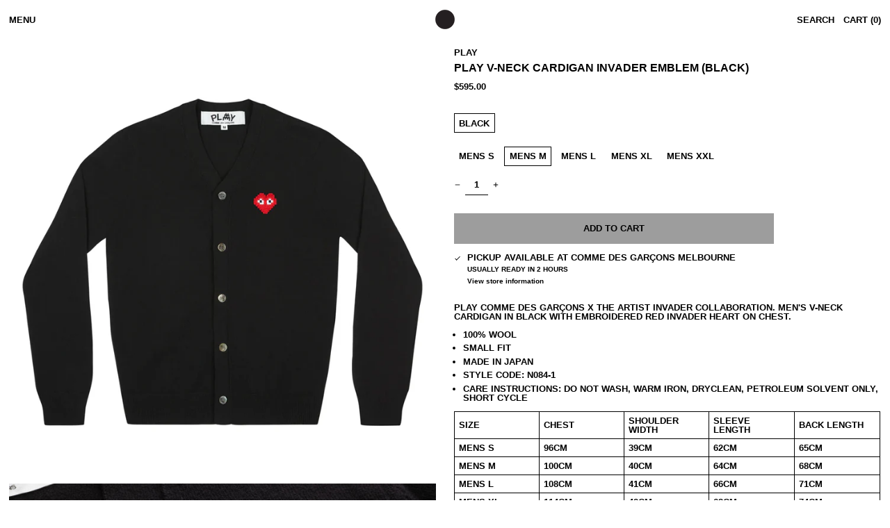

--- FILE ---
content_type: text/html; charset=utf-8
request_url: https://comme-des-garcons.com.au//variants/42384349855908/?section_id=store-availability
body_size: -43
content:
<div id="shopify-section-store-availability" class="shopify-section"><script type="application/json" data-availability-json>{
      "variant": 42384349855908,
      
        "availability": {
          "closest_location": {
            "available": true,
            "pickup_text": "Pickup available at <strong>Comme des Garçons Melbourne</strong>",
            "pickup_time": "Usually ready in 2 hours",
            "modal_text": "View store information"
          },
          "list": [
            {
                "available": true,
                "name": "Comme des Garçons Melbourne",
                "text": "Pickup available, usually ready in 2 hours",
                "address": "<p>13 Somerset Place<br>Melbourne VIC 3004<br>Australia</p>",
                "phone": "+6196701177"
              }
            
          ]
        }
      
    }
  </script></div>

--- FILE ---
content_type: text/css
request_url: https://comme-des-garcons.com.au/cdn/shop/t/83/assets/secondarymenu.css?v=93450619222072007251720924136
body_size: -656
content:
.secondary-menu {
  color: red;
}


--- FILE ---
content_type: text/javascript
request_url: https://comme-des-garcons.com.au/cdn/shop/t/83/assets/main.js?v=177087661663857230781722395593
body_size: -607
content:
window.addEventListener("load",function(){const i=l=>{l.preventDefault();const n=l.target.getAttribute("data-filter-name"),t=document.querySelector(`[data-list-filter="${n}"]`).querySelectorAll('input[type="checkbox"]:checked'),e=t[0];!e||(t==null?void 0:t.length)>0&&(t.forEach(r=>{r!==e&&(r.checked=!1)}),e.click())};window.filterClear=i});
//# sourceMappingURL=main.js.map
